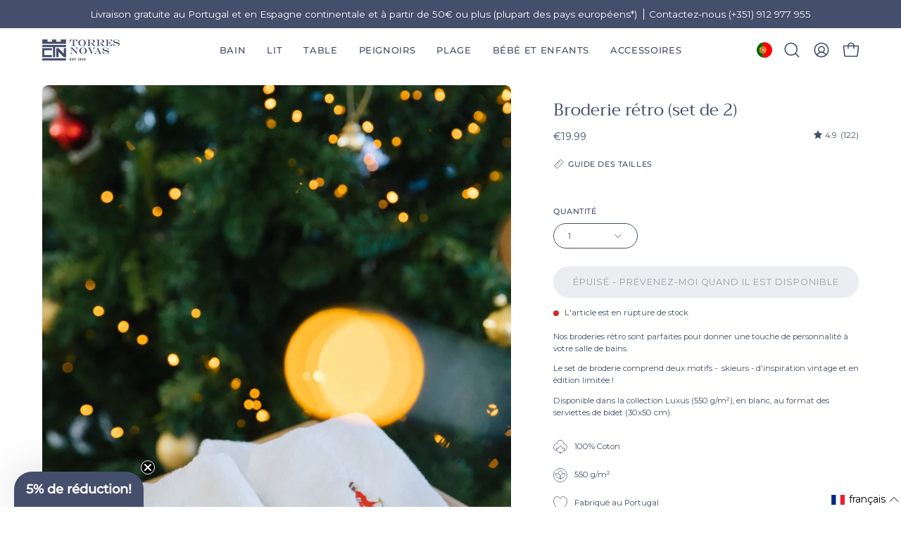

--- FILE ---
content_type: text/javascript
request_url: https://cdn.starapps.studio/apps/vsk/wild-textiles/data.js
body_size: 5084
content:
"use strict";"undefined"==typeof window.starapps_data&&(window.starapps_data={}),"undefined"==typeof window.starapps_data.product_groups&&(window.starapps_data.product_groups=[{"id":5453016,"products_preset_id":67896,"collections_swatch":"first_product_image","group_name":"Barra embroidery","option_name":"Theme","collections_preset_id":null,"display_position":"top","products_swatch":"first_product_image","mobile_products_preset_id":67896,"mobile_products_swatch":"first_product_image","mobile_collections_preset_id":null,"mobile_collections_swatch":"first_product_image","same_products_preset_for_mobile":true,"same_collections_preset_for_mobile":true,"option_values":[{"id":9771487854933,"option_value":"Hearts","handle":"barra-napkins-with-heart-embroidery-1","published":true,"swatch_src":null,"swatch_value":null},{"id":9833001419093,"option_value":"Retro sports","handle":"barra-napkins-with-sportsmen-embroidery","published":true,"swatch_src":null,"swatch_value":null},{"id":9966856929621,"option_value":"Portugal","handle":"barra-napkin-with-portugal-embroidery","published":true,"swatch_src":null,"swatch_value":null},{"id":9890900541781,"option_value":"Flowers","handle":"barra-napkin-with-flower-embroidery","published":true,"swatch_src":null,"swatch_value":null},{"id":9995106124117,"option_value":"Fruit","handle":"barra-napkins-with-fruit-embroidery","published":true,"swatch_src":null,"swatch_value":null},{"id":9858530607445,"option_value":"Easter","handle":"barra-napkin-with-easter-embroidery","published":true,"swatch_src":null,"swatch_value":null},{"id":9482692723029,"option_value":"Summer","handle":"barra-napkins-with-embroidery","published":true,"swatch_src":null,"swatch_value":null},{"id":9662271357269,"option_value":"Autumn","handle":"barra-napkins-with-autumn-embroidery","published":true,"swatch_src":null,"swatch_value":null},{"id":9715175457109,"option_value":"Christmas","handle":"barra-napkins-with-christmas-embroidery","published":true,"swatch_src":null,"swatch_value":null}]},{"id":5447935,"products_preset_id":67896,"collections_swatch":"first_product_image","group_name":"Barra Table","option_name":"Product type","collections_preset_id":null,"display_position":"top","products_swatch":"first_product_image","mobile_products_preset_id":67896,"mobile_products_swatch":"first_product_image","mobile_collections_preset_id":null,"mobile_collections_swatch":"first_product_image","same_products_preset_for_mobile":true,"same_collections_preset_for_mobile":true,"option_values":[{"id":9805071352149,"option_value":"Napkins","handle":"barra-napkins1","published":true,"swatch_src":null,"swatch_value":null},{"id":9825692156245,"option_value":"Cocktail Napkins","handle":"barra-cocktail-napkins-1","published":true,"swatch_src":null,"swatch_value":null},{"id":9481349497173,"option_value":"Tablecloth","handle":"barra-tablecloths","published":true,"swatch_src":null,"swatch_value":null},{"id":9483889213781,"option_value":"Table Runner","handle":"barra-table-runner","published":true,"swatch_src":null,"swatch_value":null}]},{"id":5475578,"products_preset_id":67896,"collections_swatch":"first_product_image","group_name":"Bath towels retro embroidery","option_name":"Embroidery","collections_preset_id":null,"display_position":"top","products_swatch":"first_product_image","mobile_products_preset_id":67896,"mobile_products_swatch":"first_product_image","mobile_collections_preset_id":null,"mobile_collections_swatch":"first_product_image","same_products_preset_for_mobile":true,"same_collections_preset_for_mobile":true,"option_values":[{"id":8732761948501,"option_value":"Skiers","handle":"summer-embroidery","published":true,"swatch_src":null,"swatch_value":null},{"id":9515833557333,"option_value":"Swimmers","handle":"swimmers-retro-embroidery-pack-of-2","published":true,"swatch_src":null,"swatch_value":null},{"id":9832989426005,"option_value":"Sportsmen","handle":"sportsmen-embroidery","published":true,"swatch_src":null,"swatch_value":null}]},{"id":5453037,"products_preset_id":67899,"collections_swatch":"first_product_image","group_name":"BBB","option_name":"Product","collections_preset_id":null,"display_position":"top","products_swatch":"custom_swatch","mobile_products_preset_id":67899,"mobile_products_swatch":"custom_swatch","mobile_collections_preset_id":null,"mobile_collections_swatch":"first_product_image","same_products_preset_for_mobile":true,"same_collections_preset_for_mobile":true,"option_values":[{"id":6939071545426,"option_value":"Barra","handle":"barra-premium-beach-towel-100x180cm","published":true,"swatch_src":"file","swatch_value":null},{"id":8802191966549,"option_value":"Boa-Nova","handle":"boa-nova-beach-towels","published":true,"swatch_src":"file","swatch_value":null},{"id":9078567600469,"option_value":"Belém","handle":"belem-beach-towels","published":true,"swatch_src":"file","swatch_value":null}]},{"id":6464373,"products_preset_id":67899,"collections_swatch":"first_product_image","group_name":"BBB Individual","option_name":"Model","collections_preset_id":null,"display_position":"top","products_swatch":"custom_swatch","mobile_products_preset_id":67899,"mobile_products_swatch":"custom_swatch","mobile_collections_preset_id":null,"mobile_collections_swatch":"first_product_image","same_products_preset_for_mobile":true,"same_collections_preset_for_mobile":true,"option_values":[{"id":8794684948821,"option_value":"Barra","handle":"individual-barra-premium-beach-towel","published":true,"swatch_src":"file","swatch_value":null},{"id":6939079245906,"option_value":"Boa-Nova","handle":"boa-nova-beach-towels-100x180cm","published":true,"swatch_src":"file","swatch_value":null},{"id":9078205448533,"option_value":"Belém","handle":"belem-beach-towels-individual","published":true,"swatch_src":"file","swatch_value":null}]},{"id":6633391,"products_preset_id":67896,"collections_swatch":"first_product_image","group_name":"Cascais Pillows","option_name":"Product","collections_preset_id":null,"display_position":"top","products_swatch":"first_product_image","mobile_products_preset_id":67896,"mobile_products_swatch":"first_product_image","mobile_collections_preset_id":null,"mobile_collections_swatch":"first_product_image","same_products_preset_for_mobile":true,"same_collections_preset_for_mobile":true,"option_values":[{"id":9678626324821,"option_value":"Bed Linen","handle":"cascais-percale","published":true,"swatch_src":null,"swatch_value":null},{"id":9811890340181,"option_value":"Customizable pillowcases","handle":"cascais-pillowcase","published":true,"swatch_src":null,"swatch_value":null}]},{"id":6451439,"products_preset_id":67896,"collections_swatch":"first_product_image","group_name":"Chair","option_name":"Collection","collections_preset_id":null,"display_position":"top","products_swatch":"first_product_image","mobile_products_preset_id":67896,"mobile_products_swatch":"first_product_image","mobile_collections_preset_id":null,"mobile_collections_swatch":"first_product_image","same_products_preset_for_mobile":true,"same_collections_preset_for_mobile":true,"option_values":[{"id":10037305966933,"option_value":"Gibalta","handle":"gibalta-beach-chair","published":true,"swatch_src":null,"swatch_value":null},{"id":10037318779221,"option_value":"Barra","handle":"barra-beach-chair","published":true,"swatch_src":null,"swatch_value":null}]},{"id":6451441,"products_preset_id":67896,"collections_swatch":"first_product_image","group_name":"Chair Cover","option_name":"Collection","collections_preset_id":null,"display_position":"top","products_swatch":"first_product_image","mobile_products_preset_id":67896,"mobile_products_swatch":"first_product_image","mobile_collections_preset_id":null,"mobile_collections_swatch":"first_product_image","same_products_preset_for_mobile":true,"same_collections_preset_for_mobile":true,"option_values":[{"id":10048279707989,"option_value":"Gibalta","handle":"gibalta-beach-chair-cover","published":true,"swatch_src":null,"swatch_value":null},{"id":10048280166741,"option_value":"Barra","handle":"barra-beach-chair-cover","published":true,"swatch_src":null,"swatch_value":null}]},{"id":6692485,"products_preset_id":67896,"collections_swatch":"first_product_image","group_name":"Coimbra - Percale Pillows","option_name":"Product","collections_preset_id":null,"display_position":"top","products_swatch":"first_product_image","mobile_products_preset_id":67896,"mobile_products_swatch":"first_product_image","mobile_collections_preset_id":null,"mobile_collections_swatch":"first_product_image","same_products_preset_for_mobile":true,"same_collections_preset_for_mobile":true,"option_values":[{"id":10355557499221,"option_value":"Bed linen","handle":"coimbra-percale-400-tc","published":false,"swatch_src":null,"swatch_value":null},{"id":10355561464149,"option_value":"Customizable pillowcases","handle":"coimbra-pillowcases","published":false,"swatch_src":null,"swatch_value":null}]},{"id":6692483,"products_preset_id":67896,"collections_swatch":"first_product_image","group_name":"Coimbra - Sateen Pillows","option_name":"Product","collections_preset_id":null,"display_position":"top","products_swatch":"first_product_image","mobile_products_preset_id":67896,"mobile_products_swatch":"first_product_image","mobile_collections_preset_id":null,"mobile_collections_swatch":"first_product_image","same_products_preset_for_mobile":true,"same_collections_preset_for_mobile":true,"option_values":[{"id":10355606651221,"option_value":"Bed linen","handle":"coimbra-sateen-400-tc","published":false,"swatch_src":null,"swatch_value":null},{"id":10355561464149,"option_value":"Customizable pillowcases","handle":"coimbra-pillowcases","published":false,"swatch_src":null,"swatch_value":null}]},{"id":6692477,"products_preset_id":67896,"collections_swatch":"first_product_image","group_name":"Évora - pillows","option_name":"Product","collections_preset_id":null,"display_position":"top","products_swatch":"first_product_image","mobile_products_preset_id":67896,"mobile_products_swatch":"first_product_image","mobile_collections_preset_id":null,"mobile_collections_swatch":"first_product_image","same_products_preset_for_mobile":true,"same_collections_preset_for_mobile":true,"option_values":[{"id":10265070469461,"option_value":"Bed Linen","handle":"evora","published":true,"swatch_src":null,"swatch_value":null},{"id":10358780232021,"option_value":"Customizable pillowcases","handle":"evora-pillowcases","published":true,"swatch_src":null,"swatch_value":null}]},{"id":6693842,"products_preset_id":67896,"collections_swatch":"first_product_image","group_name":"Évora Sateen \u0026 Percale","option_name":"Product","collections_preset_id":null,"display_position":"top","products_swatch":"first_product_image","mobile_products_preset_id":67896,"mobile_products_swatch":"first_product_image","mobile_collections_preset_id":null,"mobile_collections_swatch":"first_product_image","same_products_preset_for_mobile":true,"same_collections_preset_for_mobile":true,"option_values":[{"id":10265004900693,"option_value":"Sateen","handle":"evora-sateen-400-tc","published":true,"swatch_src":null,"swatch_value":null},{"id":10262686957909,"option_value":"Percale","handle":"evora-percale-400-tc","published":true,"swatch_src":null,"swatch_value":null}]},{"id":5504409,"products_preset_id":67899,"collections_swatch":"first_product_image","group_name":"Family | Beach Towels","option_name":"Product","collections_preset_id":null,"display_position":"top","products_swatch":"custom_swatch","mobile_products_preset_id":67899,"mobile_products_swatch":"custom_swatch","mobile_collections_preset_id":null,"mobile_collections_swatch":"first_product_image","same_products_preset_for_mobile":true,"same_collections_preset_for_mobile":true,"option_values":[{"id":6939072495698,"option_value":"","handle":"barra-premium-beach-towel-180x180cm","published":true,"swatch_src":"file","swatch_value":null},{"id":6939072626770,"option_value":"","handle":"boa-nova-premium-beach-towel-180x180cm","published":true,"swatch_src":"file","swatch_value":null}]},{"id":6692482,"products_preset_id":67896,"collections_swatch":"first_product_image","group_name":"Foz - Percale pillows","option_name":"Product","collections_preset_id":null,"display_position":"top","products_swatch":"first_product_image","mobile_products_preset_id":67896,"mobile_products_swatch":"first_product_image","mobile_collections_preset_id":null,"mobile_collections_swatch":"first_product_image","same_products_preset_for_mobile":true,"same_collections_preset_for_mobile":true,"option_values":[{"id":10355310231893,"option_value":"Bed Linen","handle":"foz-percale-400-tc","published":true,"swatch_src":null,"swatch_value":null},{"id":10355259015509,"option_value":"Customizable pillowcases","handle":"foz-pillowcases","published":true,"swatch_src":null,"swatch_value":null}]},{"id":6692481,"products_preset_id":67896,"collections_swatch":"first_product_image","group_name":"Foz - Sateen pillows","option_name":"Product","collections_preset_id":null,"display_position":"top","products_swatch":"first_product_image","mobile_products_preset_id":67896,"mobile_products_swatch":"first_product_image","mobile_collections_preset_id":null,"mobile_collections_swatch":"first_product_image","same_products_preset_for_mobile":true,"same_collections_preset_for_mobile":true,"option_values":[{"id":10355277726037,"option_value":"Bed Linen","handle":"foz-sateen-400-tc","published":true,"swatch_src":null,"swatch_value":null},{"id":10355259015509,"option_value":"Customizable pillowcases","handle":"foz-pillowcases","published":true,"swatch_src":null,"swatch_value":null}]},{"id":4153953,"products_preset_id":67899,"collections_swatch":"first_product_image","group_name":"Gibalta/ Chequered Gibalta","option_name":"Collection","collections_preset_id":null,"display_position":"top","products_swatch":"custom_swatch","mobile_products_preset_id":67899,"mobile_products_swatch":"custom_swatch","mobile_collections_preset_id":null,"mobile_collections_swatch":"first_product_image","same_products_preset_for_mobile":true,"same_collections_preset_for_mobile":true,"option_values":[{"id":9125627986261,"option_value":"","handle":"gibalta-beach-towels","published":true,"swatch_src":"file","swatch_value":null},{"id":9104874013013,"option_value":"","handle":"chequered-gibalta-beach-towels-100x180cm","published":true,"swatch_src":"file","swatch_value":null}]},{"id":5450464,"products_preset_id":67896,"collections_swatch":"first_product_image","group_name":"Inserts","option_name":"Product","collections_preset_id":null,"display_position":"top","products_swatch":"first_product_image","mobile_products_preset_id":67896,"mobile_products_swatch":"first_product_image","mobile_collections_preset_id":null,"mobile_collections_swatch":"first_product_image","same_products_preset_for_mobile":true,"same_collections_preset_for_mobile":true,"option_values":[{"id":9602117108053,"option_value":"Topper","handle":"topper","published":true,"swatch_src":null,"swatch_value":null},{"id":8924760768853,"option_value":"Duvet","handle":"bedding-duvet","published":true,"swatch_src":null,"swatch_value":null},{"id":8924760899925,"option_value":"Pillows","handle":"bedding-pillow","published":true,"swatch_src":null,"swatch_value":null}]},{"id":5513111,"products_preset_id":67899,"collections_swatch":"first_product_image","group_name":"Kids Beach ponchos","option_name":"","collections_preset_id":null,"display_position":"top","products_swatch":"custom_swatch","mobile_products_preset_id":67899,"mobile_products_swatch":"custom_swatch","mobile_collections_preset_id":null,"mobile_collections_swatch":"first_product_image","same_products_preset_for_mobile":true,"same_collections_preset_for_mobile":true,"option_values":[{"id":9151105466709,"option_value":"","handle":"barra-premium-kids-beach-poncho","published":true,"swatch_src":"file","swatch_value":null},{"id":6919538081874,"option_value":"","handle":"boa-nova-premium-kids-beach-poncho","published":true,"swatch_src":"file","swatch_value":null}]},{"id":5513107,"products_preset_id":67899,"collections_swatch":"first_product_image","group_name":"Kids Beach Towels","option_name":"","collections_preset_id":null,"display_position":"top","products_swatch":"custom_swatch","mobile_products_preset_id":67899,"mobile_products_swatch":"custom_swatch","mobile_collections_preset_id":null,"mobile_collections_swatch":"first_product_image","same_products_preset_for_mobile":true,"same_collections_preset_for_mobile":true,"option_values":[{"id":6919538573394,"option_value":"","handle":"barra-premium-kids-beach-towels","published":true,"swatch_src":"file","swatch_value":null},{"id":6919538475090,"option_value":"","handle":"boa-nova-premium-kids-beach-towels","published":true,"swatch_src":"file","swatch_value":null}]},{"id":5757226,"products_preset_id":67899,"collections_swatch":"first_product_image","group_name":"Kids | Gibalta","option_name":"Product","collections_preset_id":null,"display_position":"top","products_swatch":"custom_swatch","mobile_products_preset_id":67899,"mobile_products_swatch":"custom_swatch","mobile_collections_preset_id":null,"mobile_collections_swatch":"first_product_image","same_products_preset_for_mobile":true,"same_collections_preset_for_mobile":true,"option_values":[{"id":9125630050645,"option_value":"Kid's beach towel","handle":"gibalta-kids-beach-towels","published":true,"swatch_src":"file","swatch_value":null},{"id":9758006706517,"option_value":"Poncho","handle":"gibalta-kids-poncho","published":true,"swatch_src":"file","swatch_value":null}]},{"id":5244101,"products_preset_id":67896,"collections_swatch":"first_product_image","group_name":"Mafra","option_name":"Product type","collections_preset_id":null,"display_position":"top","products_swatch":"first_product_image","mobile_products_preset_id":67896,"mobile_products_swatch":"first_product_image","mobile_collections_preset_id":null,"mobile_collections_swatch":"first_product_image","same_products_preset_for_mobile":true,"same_collections_preset_for_mobile":true,"option_values":[{"id":9825723187541,"option_value":"Napkin","handle":"mafra-napkins-1","published":true,"swatch_src":null,"swatch_value":null},{"id":9825702969685,"option_value":"Cocktail Napkins","handle":"mafra-cocktail-napkins","published":true,"swatch_src":null,"swatch_value":null},{"id":9716102037845,"option_value":"Placemat","handle":"mafra-placemats","published":true,"swatch_src":null,"swatch_value":null},{"id":9708563497301,"option_value":"Tablecloth","handle":"mafra-tablecloths","published":true,"swatch_src":null,"swatch_value":null},{"id":9708565823829,"option_value":"Table Runner","handle":"mafra-table-runner","published":true,"swatch_src":null,"swatch_value":null}]},{"id":6541301,"products_preset_id":67896,"collections_swatch":"first_product_image","group_name":"Mafra (cotton)","option_name":"Product type","collections_preset_id":null,"display_position":"top","products_swatch":"first_product_image","mobile_products_preset_id":67896,"mobile_products_swatch":"first_product_image","mobile_collections_preset_id":null,"mobile_collections_swatch":"first_product_image","same_products_preset_for_mobile":true,"same_collections_preset_for_mobile":true,"option_values":[{"id":10194240930133,"option_value":"Napkins","handle":"mafra-cotton-napkins","published":true,"swatch_src":null,"swatch_value":null},{"id":10194243158357,"option_value":"Cocktail napkins","handle":"mafra-cotton-cocktail-napkins","published":true,"swatch_src":null,"swatch_value":null},{"id":10194242437461,"option_value":"Placemats","handle":"mafra-cotton-placemats","published":true,"swatch_src":null,"swatch_value":null},{"id":10194241192277,"option_value":"Tablecloths","handle":"mafra-cotton-tablecloths","published":true,"swatch_src":null,"swatch_value":null}]},{"id":6535745,"products_preset_id":67896,"collections_swatch":"first_product_image","group_name":"Mafra (cotton) table embroidery","option_name":"Theme","collections_preset_id":null,"display_position":"top","products_swatch":"first_product_image","mobile_products_preset_id":67896,"mobile_products_swatch":"first_product_image","mobile_collections_preset_id":null,"mobile_collections_swatch":"first_product_image","same_products_preset_for_mobile":true,"same_collections_preset_for_mobile":true,"option_values":[{"id":10186770579797,"option_value":"Flowers","handle":"mafra-cotton-napkin-and-placemat-with-flower-embroidery","published":true,"swatch_src":null,"swatch_value":null},{"id":10186777559381,"option_value":"Hearts","handle":"mafra-cotton-table-linen-with-heart-embroidery","published":true,"swatch_src":null,"swatch_value":null},{"id":10188791316821,"option_value":"Retro sports","handle":"mafra-cotton-napkins-with-retro-embroidery","published":true,"swatch_src":null,"swatch_value":null},{"id":10320185327957,"option_value":"Farm","handle":"mafra-cotton-napkins-with-farm-embroidery","published":false,"swatch_src":null,"swatch_value":null},{"id":10334770463061,"option_value":"Portugal","handle":"mafra-cotton-napkins-with-portugal-embroidery","published":true,"swatch_src":null,"swatch_value":null},{"id":10330770178389,"option_value":"Easter","handle":"mafra-cotton-napkin-and-placemat-with-easter-embroidery","published":true,"swatch_src":null,"swatch_value":null},{"id":10326942318933,"option_value":"Summer","handle":"mafra-cotton-napkins-with-summer-embroidery","published":true,"swatch_src":null,"swatch_value":null},{"id":10187103404373,"option_value":"Autumn","handle":"mafra-cotton-napkins-with-autumn-embroidery","published":true,"swatch_src":null,"swatch_value":null},{"id":10296689000789,"option_value":"Christmas tree \u0026 wreath","handle":"mafra-cotton-with-christmas-tree-and-wreath-embroidery","published":true,"swatch_src":null,"swatch_value":null},{"id":10296699126101,"option_value":"Horses","handle":"mafra-cotton-with-horse-embroidery","published":true,"swatch_src":null,"swatch_value":null},{"id":10296693588309,"option_value":"Stars","handle":"mafra-cotton-with-stars-embroidery","published":true,"swatch_src":null,"swatch_value":null},{"id":10277077680469,"option_value":"Nutcrakers","handle":"mafra-cotton-table-linen-with-nutcracker-embroidery","published":true,"swatch_src":null,"swatch_value":null}]},{"id":5482497,"products_preset_id":67896,"collections_swatch":"first_product_image","group_name":"Mafra Letter","option_name":"Product","collections_preset_id":null,"display_position":"top","products_swatch":"first_product_image","mobile_products_preset_id":67896,"mobile_products_swatch":"first_product_image","mobile_collections_preset_id":null,"mobile_collections_swatch":"first_product_image","same_products_preset_for_mobile":true,"same_collections_preset_for_mobile":true,"option_values":[{"id":9824263045461,"option_value":"Napkins (Pack of 2)","handle":"mafra-letter-embroidery-napkins-pack-of-2","published":true,"swatch_src":null,"swatch_value":null},{"id":9842984747349,"option_value":"Cocktail Napkins (Pack of 4)","handle":"mafra-letter-embroidery-cocktail-napkins-pack-of-4","published":true,"swatch_src":null,"swatch_value":null}]},{"id":6297174,"products_preset_id":67896,"collections_swatch":"first_product_image","group_name":"Mafra (linen) embroidery","option_name":"Theme","collections_preset_id":null,"display_position":"top","products_swatch":"first_product_image","mobile_products_preset_id":67896,"mobile_products_swatch":"first_product_image","mobile_collections_preset_id":null,"mobile_collections_swatch":"first_product_image","same_products_preset_for_mobile":true,"same_collections_preset_for_mobile":true,"option_values":[{"id":9771516330325,"option_value":"Hearts","handle":"mafra-table-linen-with-heart-embroidery","published":true,"swatch_src":null,"swatch_value":null},{"id":9890902507861,"option_value":"Flowers","handle":"mafra-napkin-and-placemat-with-flower-embroidery","published":true,"swatch_src":null,"swatch_value":null},{"id":9967045181781,"option_value":"Portugal","handle":"mafra-napkins-with-portugal-embroidery","published":true,"swatch_src":null,"swatch_value":null},{"id":9832998666581,"option_value":"Retro sports","handle":"mafra-table-linen-with-sportsmen-embroidery","published":true,"swatch_src":null,"swatch_value":null},{"id":9995129618773,"option_value":"Fruit","handle":"mafra-napkins-with-fruit-embroidery","published":true,"swatch_src":null,"swatch_value":null},{"id":10283533369685,"option_value":"Farm","handle":"mafra-linen-napkins-with-farm-embroidery","published":false,"swatch_src":null,"swatch_value":null},{"id":9858558394709,"option_value":"Easter","handle":"mafra-napkin-with-easter-embroidery","published":true,"swatch_src":null,"swatch_value":null},{"id":9998948073813,"option_value":"Summer","handle":"mafra-napkins-with-summer-embroidery","published":true,"swatch_src":null,"swatch_value":null},{"id":10317987381589,"option_value":"Autumn","handle":"mafra-linen-napkins-with-autumn-embroidery","published":true,"swatch_src":null,"swatch_value":null},{"id":10296728125781,"option_value":"Christmas Tree \u0026 Wreath","handle":"mafra-linen-with-christmas-tree-and-wreath-embroidery","published":true,"swatch_src":null,"swatch_value":null},{"id":10278051414357,"option_value":"Nutcrakers","handle":"mafra-linen-with-christmas-embroidery","published":true,"swatch_src":null,"swatch_value":null},{"id":10296720621909,"option_value":"Stars","handle":"mafra-linen-with-stars-embroidery","published":true,"swatch_src":null,"swatch_value":null},{"id":10296716362069,"option_value":"Horses","handle":"mafra-linen-with-horse-embroidery","published":true,"swatch_src":null,"swatch_value":null}]},{"id":1623769,"products_preset_id":67899,"collections_swatch":"first_product_image","group_name":"Mar","option_name":"Product","collections_preset_id":null,"display_position":"top","products_swatch":"custom_swatch","mobile_products_preset_id":67899,"mobile_products_swatch":"custom_swatch","mobile_collections_preset_id":null,"mobile_collections_swatch":"first_product_image","same_products_preset_for_mobile":true,"same_collections_preset_for_mobile":true,"option_values":[{"id":8353447346517,"option_value":"Mar Tranquilo","handle":"mar-tranquilo-beach-towels-100x180cm","published":true,"swatch_src":"file","swatch_value":null},{"id":8353446232405,"option_value":"Mar Ondulado","handle":"mar-ondulado-beach-towels-100x180cm","published":true,"swatch_src":"file","swatch_value":null},{"id":8353448821077,"option_value":"Mar Picado","handle":"mar-picado-beach-towels-100x180cm","published":true,"swatch_src":"file","swatch_value":null}]},{"id":6387736,"products_preset_id":67896,"collections_swatch":"first_product_image","group_name":"Nazaré","option_name":"Napkin color","collections_preset_id":null,"display_position":"top","products_swatch":"first_product_image","mobile_products_preset_id":67896,"mobile_products_swatch":"first_product_image","mobile_collections_preset_id":null,"mobile_collections_swatch":"first_product_image","same_products_preset_for_mobile":true,"same_collections_preset_for_mobile":true,"option_values":[{"id":9967085715797,"option_value":"Ecru","handle":"ecru-nazare-napkins","published":false,"swatch_src":null,"swatch_value":null},{"id":9967210430805,"option_value":"White","handle":"white-nazare-napkins","published":false,"swatch_src":null,"swatch_value":null}]},{"id":6349292,"products_preset_id":67896,"collections_swatch":"first_product_image","group_name":"Nazaré embroidery (ecru)","option_name":"Theme","collections_preset_id":null,"display_position":"top","products_swatch":"first_product_image","mobile_products_preset_id":67896,"mobile_products_swatch":"first_product_image","mobile_collections_preset_id":null,"mobile_collections_swatch":"first_product_image","same_products_preset_for_mobile":true,"same_collections_preset_for_mobile":true,"option_values":[{"id":10369249182037,"option_value":"Flowers","handle":"nazare-ecru-napkins-with-flower-embroidery","published":true,"swatch_src":null,"swatch_value":null},{"id":10320637395285,"option_value":"Hearts","handle":"ecru-nazare-napkins-with-heart-embroidery","published":true,"swatch_src":null,"swatch_value":null},{"id":10024569012565,"option_value":"Fruit","handle":"ecru-nazare-napkins-with-fruit-embroidery","published":true,"swatch_src":null,"swatch_value":null},{"id":10338896314709,"option_value":"Retro sports","handle":"ecru-nazare-napkins-with-retro-embroidery","published":true,"swatch_src":null,"swatch_value":null},{"id":10333699965269,"option_value":"Portugal","handle":"ecru-nazare-napkins-with-portugal-embroidery","published":true,"swatch_src":null,"swatch_value":null},{"id":10333672341845,"option_value":"Easter","handle":"ecru-nazare-napkins-with-easter-embroidery","published":true,"swatch_src":null,"swatch_value":null},{"id":10022905250133,"option_value":"Summer","handle":"ecru-nazare-napkins-with-summer-embroidery","published":true,"swatch_src":null,"swatch_value":null},{"id":10296988074325,"option_value":"Autumn","handle":"ecru-nazare-napkins-with-autumn-embroidery","published":true,"swatch_src":null,"swatch_value":null},{"id":10296227889493,"option_value":"Christmas","handle":"ecru-nazare-napkins-with-small-christmas-embroidery","published":true,"swatch_src":null,"swatch_value":null},{"id":10296183750997,"option_value":"Stars","handle":"ecru-nazare-napkins-with-stars-embroidery","published":true,"swatch_src":null,"swatch_value":null},{"id":10296157405525,"option_value":"Nutcrackers","handle":"ecru-nazare-napkins-with-nutcracker-embroidery","published":true,"swatch_src":null,"swatch_value":null},{"id":10296167858517,"option_value":"Horses","handle":"ecru-nazare-napkins-with-horse-embroidery","published":true,"swatch_src":null,"swatch_value":null},{"id":10296208949589,"option_value":"Christmas Tree \u0026 wreath","handle":"ecru-nazare-napkins-with-christmas-tree-and-wreath-embroidery","published":true,"swatch_src":null,"swatch_value":null}]},{"id":6349179,"products_preset_id":67896,"collections_swatch":"first_product_image","group_name":"Nazaré embroidery (white)","option_name":"Theme","collections_preset_id":null,"display_position":"top","products_swatch":"first_product_image","mobile_products_preset_id":67896,"mobile_products_swatch":"first_product_image","mobile_collections_preset_id":null,"mobile_collections_swatch":"first_product_image","same_products_preset_for_mobile":true,"same_collections_preset_for_mobile":true,"option_values":[{"id":10320626385237,"option_value":"Hearts","handle":"white-nazare-napkins-with-heart-embroidery","published":true,"swatch_src":null,"swatch_value":null},{"id":10026361749845,"option_value":"Flowers","handle":"ecru-nazare-napkins-with-flower-embroidery","published":true,"swatch_src":null,"swatch_value":null},{"id":10024573632853,"option_value":"Fruits","handle":"white-nazare-napkins-with-fruit-embroidery","published":true,"swatch_src":null,"swatch_value":null},{"id":10338897297749,"option_value":"Retro sports","handle":"white-nazare-napkins-with-retro-embroidery","published":true,"swatch_src":null,"swatch_value":null},{"id":10333699440981,"option_value":"Portugal","handle":"white-nazare-napkins-with-portugal-embroidery","published":true,"swatch_src":null,"swatch_value":null},{"id":10333670342997,"option_value":"Easter","handle":"white-nazare-napkins-with-easter-embroidery","published":true,"swatch_src":null,"swatch_value":null},{"id":10022901612885,"option_value":"Summer","handle":"white-nazare-napkins-with-summer-embroidery","published":true,"swatch_src":null,"swatch_value":null},{"id":10296957174101,"option_value":"Autumn","handle":"white-nazare-napkins-with-autumn-embroidery","published":true,"swatch_src":null,"swatch_value":null},{"id":10277008310613,"option_value":"Christmas","handle":"white-nazare-napkins-with-christmas-embroidery","published":true,"swatch_src":null,"swatch_value":null},{"id":10296435310933,"option_value":"Christmas tree \u0026 wreath","handle":"white-nazare-napkins-with-christmas-tree-and-wreath-embroidery","published":true,"swatch_src":null,"swatch_value":null},{"id":10296222482773,"option_value":"Nutcrackers","handle":"white-nazare-napkins-with-nutcracker-embroidery","published":true,"swatch_src":null,"swatch_value":null},{"id":10296241455445,"option_value":"Horses","handle":"white-nazare-napkins-with-horse-embroidery","published":true,"swatch_src":null,"swatch_value":null},{"id":10296260723029,"option_value":"Stars","handle":"white-nazare-napkins-with-stars-embroidery","published":true,"swatch_src":null,"swatch_value":null}]},{"id":6633396,"products_preset_id":67896,"collections_swatch":"first_product_image","group_name":"Porto - Pillows","option_name":"Product","collections_preset_id":null,"display_position":"top","products_swatch":"first_product_image","mobile_products_preset_id":67896,"mobile_products_swatch":"first_product_image","mobile_collections_preset_id":null,"mobile_collections_swatch":"first_product_image","same_products_preset_for_mobile":true,"same_collections_preset_for_mobile":true,"option_values":[{"id":8816956178773,"option_value":"Bed Linen","handle":"bedding-percale","published":true,"swatch_src":null,"swatch_value":null},{"id":10283317330261,"option_value":"Customizable pillowcases","handle":"porto-percale-400-tc-pillowcases","published":true,"swatch_src":null,"swatch_value":null}]},{"id":6633393,"products_preset_id":67896,"collections_swatch":"first_product_image","group_name":"Serra da Estrela - Pillows","option_name":"Product","collections_preset_id":null,"display_position":"top","products_swatch":"first_product_image","mobile_products_preset_id":67896,"mobile_products_swatch":"first_product_image","mobile_collections_preset_id":null,"mobile_collections_swatch":"first_product_image","same_products_preset_for_mobile":true,"same_collections_preset_for_mobile":true,"option_values":[{"id":10011857617237,"option_value":"Bed Linen","handle":"serra-da-estrela","published":true,"swatch_src":null,"swatch_value":null},{"id":10283292459349,"option_value":"Customizable pillowcases","handle":"serra-da-estrela-flannel-pillowcases","published":true,"swatch_src":null,"swatch_value":null}]},{"id":6633397,"products_preset_id":67896,"collections_swatch":"first_product_image","group_name":"Sintra - Pillows","option_name":"Product","collections_preset_id":null,"display_position":"top","products_swatch":"first_product_image","mobile_products_preset_id":67896,"mobile_products_swatch":"first_product_image","mobile_collections_preset_id":null,"mobile_collections_swatch":"first_product_image","same_products_preset_for_mobile":true,"same_collections_preset_for_mobile":true,"option_values":[{"id":8816956080469,"option_value":"Bed Linen","handle":"bedding-sateen","published":true,"swatch_src":null,"swatch_value":null},{"id":10283318116693,"option_value":"Customizable pillowcases","handle":"sintra-sateen-400-tc-pillowcases","published":true,"swatch_src":null,"swatch_value":null}]},{"id":6544350,"products_preset_id":67899,"collections_swatch":"first_product_image","group_name":"Table Linen Autumn embroidery","option_name":"Collection","collections_preset_id":null,"display_position":"top","products_swatch":"first_product_image","mobile_products_preset_id":67899,"mobile_products_swatch":"first_product_image","mobile_collections_preset_id":null,"mobile_collections_swatch":"first_product_image","same_products_preset_for_mobile":true,"same_collections_preset_for_mobile":true,"option_values":[{"id":9662271357269,"option_value":"Barra (100% Cotton)","handle":"barra-napkins-with-autumn-embroidery","published":true,"swatch_src":null,"swatch_value":null},{"id":10317987381589,"option_value":"Mafra (100% Linen)","handle":"mafra-linen-napkins-with-autumn-embroidery","published":true,"swatch_src":null,"swatch_value":null},{"id":10187103404373,"option_value":"Mafra (100% Cotton)","handle":"mafra-cotton-napkins-with-autumn-embroidery","published":true,"swatch_src":null,"swatch_value":null},{"id":10296957174101,"option_value":"Nazaré white (100% Cotton)","handle":"white-nazare-napkins-with-autumn-embroidery","published":true,"swatch_src":null,"swatch_value":null},{"id":10296988074325,"option_value":"Nazaré ecru (100% Cotton)","handle":"ecru-nazare-napkins-with-autumn-embroidery","published":true,"swatch_src":null,"swatch_value":null}]},{"id":6544349,"products_preset_id":67899,"collections_swatch":"first_product_image","group_name":"Table Linen Easter embroidery","option_name":"Collection","collections_preset_id":null,"display_position":"top","products_swatch":"first_product_image","mobile_products_preset_id":67899,"mobile_products_swatch":"first_product_image","mobile_collections_preset_id":null,"mobile_collections_swatch":"first_product_image","same_products_preset_for_mobile":true,"same_collections_preset_for_mobile":true,"option_values":[{"id":9858530607445,"option_value":"Barra (100% Cotton)","handle":"barra-napkin-with-easter-embroidery","published":true,"swatch_src":null,"swatch_value":null},{"id":9858558394709,"option_value":"Mafra (100% Linen)","handle":"mafra-napkin-with-easter-embroidery","published":true,"swatch_src":null,"swatch_value":null},{"id":10330770178389,"option_value":"Mafra (100% Cotton)","handle":"mafra-cotton-napkin-and-placemat-with-easter-embroidery","published":true,"swatch_src":null,"swatch_value":null},{"id":10333672341845,"option_value":"Nazaré ecru (100% Cotton)","handle":"ecru-nazare-napkins-with-easter-embroidery","published":true,"swatch_src":null,"swatch_value":null},{"id":10333670342997,"option_value":"Nazaré white (100% Cotton)","handle":"white-nazare-napkins-with-easter-embroidery","published":true,"swatch_src":null,"swatch_value":null}]},{"id":6544333,"products_preset_id":67899,"collections_swatch":"first_product_image","group_name":"Table Linen Flower embroidery","option_name":"Collection","collections_preset_id":null,"display_position":"top","products_swatch":"first_product_image","mobile_products_preset_id":67899,"mobile_products_swatch":"first_product_image","mobile_collections_preset_id":null,"mobile_collections_swatch":"first_product_image","same_products_preset_for_mobile":true,"same_collections_preset_for_mobile":true,"option_values":[{"id":10369249182037,"option_value":"Ecru Nazaré (100% Cotton)","handle":"nazare-ecru-napkins-with-flower-embroidery","published":true,"swatch_src":null,"swatch_value":null},{"id":10026361749845,"option_value":"White Nazaré (100% Cotton)","handle":"ecru-nazare-napkins-with-flower-embroidery","published":true,"swatch_src":null,"swatch_value":null},{"id":9890900541781,"option_value":"Barra (100% Cotton)","handle":"barra-napkin-with-flower-embroidery","published":true,"swatch_src":null,"swatch_value":null},{"id":10186770579797,"option_value":"Mafra (100% Cotton)","handle":"mafra-cotton-napkin-and-placemat-with-flower-embroidery","published":true,"swatch_src":null,"swatch_value":null},{"id":9890902507861,"option_value":"Mafra (100% Linen)","handle":"mafra-napkin-and-placemat-with-flower-embroidery","published":true,"swatch_src":null,"swatch_value":null}]},{"id":6544345,"products_preset_id":67899,"collections_swatch":"first_product_image","group_name":"Table Linen Fruit embroidery","option_name":"Collection","collections_preset_id":null,"display_position":"top","products_swatch":"first_product_image","mobile_products_preset_id":67899,"mobile_products_swatch":"first_product_image","mobile_collections_preset_id":null,"mobile_collections_swatch":"first_product_image","same_products_preset_for_mobile":true,"same_collections_preset_for_mobile":true,"option_values":[{"id":9995106124117,"option_value":"Barra (100% Cotton)","handle":"barra-napkins-with-fruit-embroidery","published":true,"swatch_src":null,"swatch_value":null},{"id":9995129618773,"option_value":"Mafra (100% Linen)","handle":"mafra-napkins-with-fruit-embroidery","published":true,"swatch_src":null,"swatch_value":null},{"id":10024569012565,"option_value":"Ecru Nazaré (100% Cotton)","handle":"ecru-nazare-napkins-with-fruit-embroidery","published":true,"swatch_src":null,"swatch_value":null},{"id":10024573632853,"option_value":"White Nazaré (100% Cotton)","handle":"white-nazare-napkins-with-fruit-embroidery","published":true,"swatch_src":null,"swatch_value":null}]},{"id":6544322,"products_preset_id":67899,"collections_swatch":"first_product_image","group_name":"Table Linen Heart embroidery","option_name":"Collection","collections_preset_id":null,"display_position":"top","products_swatch":"first_product_image","mobile_products_preset_id":67899,"mobile_products_swatch":"first_product_image","mobile_collections_preset_id":null,"mobile_collections_swatch":"first_product_image","same_products_preset_for_mobile":true,"same_collections_preset_for_mobile":true,"option_values":[{"id":9771487854933,"option_value":"Barra (100% Cotton)","handle":"barra-napkins-with-heart-embroidery-1","published":true,"swatch_src":null,"swatch_value":null},{"id":9771516330325,"option_value":"Mafra (100% Linen)","handle":"mafra-table-linen-with-heart-embroidery","published":true,"swatch_src":null,"swatch_value":null},{"id":10186777559381,"option_value":"Mafra (100% Cotton)","handle":"mafra-cotton-table-linen-with-heart-embroidery","published":true,"swatch_src":null,"swatch_value":null},{"id":10320626385237,"option_value":"Nazaré white (100% Cotton)","handle":"white-nazare-napkins-with-heart-embroidery","published":true,"swatch_src":null,"swatch_value":null},{"id":10320637395285,"option_value":"Nazaré ecru (100% Cotton)","handle":"ecru-nazare-napkins-with-heart-embroidery","published":true,"swatch_src":null,"swatch_value":null}]},{"id":6698121,"products_preset_id":67899,"collections_swatch":"first_product_image","group_name":"Table Linen Horses embroidery","option_name":"Theme","collections_preset_id":null,"display_position":"top","products_swatch":"first_product_image","mobile_products_preset_id":67899,"mobile_products_swatch":"first_product_image","mobile_collections_preset_id":null,"mobile_collections_swatch":"first_product_image","same_products_preset_for_mobile":true,"same_collections_preset_for_mobile":true,"option_values":[{"id":10296167858517,"option_value":"Ecru Nazaré (100% Cotton)","handle":"ecru-nazare-napkins-with-horse-embroidery","published":true,"swatch_src":null,"swatch_value":null},{"id":10296241455445,"option_value":"White Nazaré (100% Cotton)","handle":"white-nazare-napkins-with-horse-embroidery","published":true,"swatch_src":null,"swatch_value":null},{"id":10296699126101,"option_value":"Mafra (100% Cotton)","handle":"mafra-cotton-with-horse-embroidery","published":true,"swatch_src":null,"swatch_value":null},{"id":10296716362069,"option_value":"Mafra (100% Linen)","handle":"mafra-linen-with-horse-embroidery","published":true,"swatch_src":null,"swatch_value":null}]},{"id":6698122,"products_preset_id":67899,"collections_swatch":"first_product_image","group_name":"Table Linen Nutcrackers embroidery","option_name":"Theme","collections_preset_id":null,"display_position":"top","products_swatch":"first_product_image","mobile_products_preset_id":67899,"mobile_products_swatch":"first_product_image","mobile_collections_preset_id":null,"mobile_collections_swatch":"first_product_image","same_products_preset_for_mobile":true,"same_collections_preset_for_mobile":true,"option_values":[{"id":10277077680469,"option_value":"Mafra (100% Cotton)","handle":"mafra-cotton-table-linen-with-nutcracker-embroidery","published":true,"swatch_src":null,"swatch_value":null},{"id":10278051414357,"option_value":"Mafra (100% Linen)","handle":"mafra-linen-with-christmas-embroidery","published":true,"swatch_src":null,"swatch_value":null},{"id":10296157405525,"option_value":"Ecru Nazaré (100% Cotton)","handle":"ecru-nazare-napkins-with-nutcracker-embroidery","published":true,"swatch_src":null,"swatch_value":null},{"id":10296222482773,"option_value":"White Nazaré (100% Cotton)","handle":"white-nazare-napkins-with-nutcracker-embroidery","published":true,"swatch_src":null,"swatch_value":null}]},{"id":6544356,"products_preset_id":67899,"collections_swatch":"first_product_image","group_name":"Table Linen Portugal embroidery","option_name":"Collection","collections_preset_id":null,"display_position":"top","products_swatch":"first_product_image","mobile_products_preset_id":67899,"mobile_products_swatch":"first_product_image","mobile_collections_preset_id":null,"mobile_collections_swatch":"first_product_image","same_products_preset_for_mobile":true,"same_collections_preset_for_mobile":true,"option_values":[{"id":9966856929621,"option_value":"Barra (100% Cotton)","handle":"barra-napkin-with-portugal-embroidery","published":true,"swatch_src":null,"swatch_value":null},{"id":9967045181781,"option_value":"Mafra (100% Linen)","handle":"mafra-napkins-with-portugal-embroidery","published":true,"swatch_src":null,"swatch_value":null},{"id":10334770463061,"option_value":"Mafra (100% Cotton)","handle":"mafra-cotton-napkins-with-portugal-embroidery","published":true,"swatch_src":null,"swatch_value":null},{"id":10333699440981,"option_value":"Nazaré white (100% Cotton)","handle":"white-nazare-napkins-with-portugal-embroidery","published":true,"swatch_src":null,"swatch_value":null},{"id":10333699965269,"option_value":"Nazaré ecru (100% Cotton)","handle":"ecru-nazare-napkins-with-portugal-embroidery","published":true,"swatch_src":null,"swatch_value":null}]},{"id":6544340,"products_preset_id":67899,"collections_swatch":"first_product_image","group_name":"Table Linen Retro embroidery","option_name":"Collection","collections_preset_id":null,"display_position":"top","products_swatch":"first_product_image","mobile_products_preset_id":67899,"mobile_products_swatch":"first_product_image","mobile_collections_preset_id":null,"mobile_collections_swatch":"first_product_image","same_products_preset_for_mobile":true,"same_collections_preset_for_mobile":true,"option_values":[{"id":9833001419093,"option_value":"Barra (100% Cotton)","handle":"barra-napkins-with-sportsmen-embroidery","published":true,"swatch_src":null,"swatch_value":null},{"id":10188791316821,"option_value":"Mafra (100% Cotton)","handle":"mafra-cotton-napkins-with-retro-embroidery","published":true,"swatch_src":null,"swatch_value":null},{"id":9832998666581,"option_value":"Mafra (100% Linen)","handle":"mafra-table-linen-with-sportsmen-embroidery","published":true,"swatch_src":null,"swatch_value":null},{"id":10338897297749,"option_value":"Nazaré white (100% Cotton)","handle":"white-nazare-napkins-with-retro-embroidery","published":true,"swatch_src":null,"swatch_value":null},{"id":10338896314709,"option_value":"Nazaré ecru (100% Cotton)","handle":"ecru-nazare-napkins-with-retro-embroidery","published":true,"swatch_src":null,"swatch_value":null}]},{"id":6698123,"products_preset_id":67899,"collections_swatch":"first_product_image","group_name":"Table Linen Small christmas embroidery","option_name":"Theme","collections_preset_id":null,"display_position":"top","products_swatch":"first_product_image","mobile_products_preset_id":67899,"mobile_products_swatch":"first_product_image","mobile_collections_preset_id":null,"mobile_collections_swatch":"first_product_image","same_products_preset_for_mobile":true,"same_collections_preset_for_mobile":true,"option_values":[{"id":10277008310613,"option_value":"White Nazaré (100% Cotton)","handle":"white-nazare-napkins-with-christmas-embroidery","published":true,"swatch_src":null,"swatch_value":null},{"id":9715175457109,"option_value":"Barra (100% Cotton)","handle":"barra-napkins-with-christmas-embroidery","published":true,"swatch_src":null,"swatch_value":null},{"id":10296227889493,"option_value":"Ecru Nazaré (100% Cotton)","handle":"ecru-nazare-napkins-with-small-christmas-embroidery","published":true,"swatch_src":null,"swatch_value":null}]},{"id":6698119,"products_preset_id":67899,"collections_swatch":"first_product_image","group_name":"Table Linen Stars embroidery","option_name":"Theme","collections_preset_id":null,"display_position":"top","products_swatch":"first_product_image","mobile_products_preset_id":67899,"mobile_products_swatch":"first_product_image","mobile_collections_preset_id":null,"mobile_collections_swatch":"first_product_image","same_products_preset_for_mobile":true,"same_collections_preset_for_mobile":true,"option_values":[{"id":10296720621909,"option_value":"Mafra (100% Linen)","handle":"mafra-linen-with-stars-embroidery","published":true,"swatch_src":null,"swatch_value":null},{"id":10296693588309,"option_value":"Mafra (100% Cotton)","handle":"mafra-cotton-with-stars-embroidery","published":true,"swatch_src":null,"swatch_value":null},{"id":10296260723029,"option_value":"White Nazaré (100% Cotton)","handle":"white-nazare-napkins-with-stars-embroidery","published":true,"swatch_src":null,"swatch_value":null},{"id":10296183750997,"option_value":"Ecru Nazaré (100% Cotton)","handle":"ecru-nazare-napkins-with-stars-embroidery","published":true,"swatch_src":null,"swatch_value":null}]},{"id":6544359,"products_preset_id":67899,"collections_swatch":"first_product_image","group_name":"Table Linen Summer embroidery","option_name":"Collection","collections_preset_id":null,"display_position":"top","products_swatch":"first_product_image","mobile_products_preset_id":67899,"mobile_products_swatch":"first_product_image","mobile_collections_preset_id":null,"mobile_collections_swatch":"first_product_image","same_products_preset_for_mobile":true,"same_collections_preset_for_mobile":true,"option_values":[{"id":9482692723029,"option_value":"Barra (100% Cotton)","handle":"barra-napkins-with-embroidery","published":true,"swatch_src":null,"swatch_value":null},{"id":9998948073813,"option_value":"Mafra (100% Linen)","handle":"mafra-napkins-with-summer-embroidery","published":true,"swatch_src":null,"swatch_value":null},{"id":10326942318933,"option_value":"Mafra (100% Cotton)","handle":"mafra-cotton-napkins-with-summer-embroidery","published":true,"swatch_src":null,"swatch_value":null},{"id":10022901612885,"option_value":"White Nazaré (100% Cotton)","handle":"white-nazare-napkins-with-summer-embroidery","published":true,"swatch_src":null,"swatch_value":null},{"id":10022905250133,"option_value":"Ecru Nazaré (100% Cotton)","handle":"ecru-nazare-napkins-with-summer-embroidery","published":true,"swatch_src":null,"swatch_value":null}]},{"id":6582526,"products_preset_id":67896,"collections_swatch":"first_product_image","group_name":"Tavira","option_name":"","collections_preset_id":null,"display_position":"top","products_swatch":"first_product_image","mobile_products_preset_id":67896,"mobile_products_swatch":"first_product_image","mobile_collections_preset_id":null,"mobile_collections_swatch":"first_product_image","same_products_preset_for_mobile":true,"same_collections_preset_for_mobile":true,"option_values":[{"id":10237473128789,"option_value":"Build your bundle","handle":"bed-bundle-test","published":false,"swatch_src":null,"swatch_value":null},{"id":10230118842709,"option_value":"Shop individual products","handle":"tavira-washed-cotton","published":false,"swatch_src":null,"swatch_value":null}]},{"id":6633395,"products_preset_id":67896,"collections_swatch":"first_product_image","group_name":"Tavira - Pillows","option_name":"Product","collections_preset_id":null,"display_position":"top","products_swatch":"first_product_image","mobile_products_preset_id":67896,"mobile_products_swatch":"first_product_image","mobile_collections_preset_id":null,"mobile_collections_swatch":"first_product_image","same_products_preset_for_mobile":true,"same_collections_preset_for_mobile":true,"option_values":[{"id":10230118842709,"option_value":"Bed Linen","handle":"tavira-washed-cotton","published":false,"swatch_src":null,"swatch_value":null},{"id":10283040702805,"option_value":"Customizable pillowcases","handle":"tavira-washed-cotton-pillowcases","published":true,"swatch_src":null,"swatch_value":null}]}],window.starapps_data.product_groups_chart={"barra-napkins-with-heart-embroidery-1":[0,36],"barra-napkins-with-sportsmen-embroidery":[0,40],"barra-napkin-with-portugal-embroidery":[0,39],"barra-napkin-with-flower-embroidery":[0,34],"barra-napkins-with-fruit-embroidery":[0,35],"barra-napkin-with-easter-embroidery":[0,33],"barra-napkins-with-embroidery":[0,43],"barra-napkins-with-autumn-embroidery":[0,32],"barra-napkins-with-christmas-embroidery":[0,41],"barra-napkins1":[1],"barra-cocktail-napkins-1":[1],"barra-tablecloths":[1],"barra-table-runner":[1],"summer-embroidery":[2],"swimmers-retro-embroidery-pack-of-2":[2],"sportsmen-embroidery":[2],"barra-premium-beach-towel-100x180cm":[3],"boa-nova-beach-towels":[3],"belem-beach-towels":[3],"individual-barra-premium-beach-towel":[4],"boa-nova-beach-towels-100x180cm":[4],"belem-beach-towels-individual":[4],"cascais-percale":[5],"cascais-pillowcase":[5],"gibalta-beach-chair":[6],"barra-beach-chair":[6],"gibalta-beach-chair-cover":[7],"barra-beach-chair-cover":[7],"coimbra-percale-400-tc":[8],"coimbra-pillowcases":[8,9],"coimbra-sateen-400-tc":[9],"evora":[10],"evora-pillowcases":[10],"evora-sateen-400-tc":[11],"evora-percale-400-tc":[11],"barra-premium-beach-towel-180x180cm":[12],"boa-nova-premium-beach-towel-180x180cm":[12],"foz-percale-400-tc":[13],"foz-pillowcases":[13,14],"foz-sateen-400-tc":[14],"gibalta-beach-towels":[15],"chequered-gibalta-beach-towels-100x180cm":[15],"topper":[16],"bedding-duvet":[16],"bedding-pillow":[16],"barra-premium-kids-beach-poncho":[17],"boa-nova-premium-kids-beach-poncho":[17],"barra-premium-kids-beach-towels":[18],"boa-nova-premium-kids-beach-towels":[18],"gibalta-kids-beach-towels":[19],"gibalta-kids-poncho":[19],"mafra-napkins-1":[20],"mafra-cocktail-napkins":[20],"mafra-placemats":[20],"mafra-tablecloths":[20],"mafra-table-runner":[20],"mafra-cotton-napkins":[21],"mafra-cotton-cocktail-napkins":[21],"mafra-cotton-placemats":[21],"mafra-cotton-tablecloths":[21],"mafra-cotton-napkin-and-placemat-with-flower-embroidery":[22,34],"mafra-cotton-table-linen-with-heart-embroidery":[22,36],"mafra-cotton-napkins-with-retro-embroidery":[22,40],"mafra-cotton-napkins-with-farm-embroidery":[22],"mafra-cotton-napkins-with-portugal-embroidery":[22,39],"mafra-cotton-napkin-and-placemat-with-easter-embroidery":[22,33],"mafra-cotton-napkins-with-summer-embroidery":[22,43],"mafra-cotton-napkins-with-autumn-embroidery":[22,32],"mafra-cotton-with-christmas-tree-and-wreath-embroidery":[22],"mafra-cotton-with-horse-embroidery":[22,37],"mafra-cotton-with-stars-embroidery":[22,42],"mafra-cotton-table-linen-with-nutcracker-embroidery":[22,38],"mafra-letter-embroidery-napkins-pack-of-2":[23],"mafra-letter-embroidery-cocktail-napkins-pack-of-4":[23],"mafra-table-linen-with-heart-embroidery":[24,36],"mafra-napkin-and-placemat-with-flower-embroidery":[24,34],"mafra-napkins-with-portugal-embroidery":[24,39],"mafra-table-linen-with-sportsmen-embroidery":[24,40],"mafra-napkins-with-fruit-embroidery":[24,35],"mafra-linen-napkins-with-farm-embroidery":[24],"mafra-napkin-with-easter-embroidery":[24,33],"mafra-napkins-with-summer-embroidery":[24,43],"mafra-linen-napkins-with-autumn-embroidery":[24,32],"mafra-linen-with-christmas-tree-and-wreath-embroidery":[24],"mafra-linen-with-christmas-embroidery":[24,38],"mafra-linen-with-stars-embroidery":[24,42],"mafra-linen-with-horse-embroidery":[24,37],"mar-tranquilo-beach-towels-100x180cm":[25],"mar-ondulado-beach-towels-100x180cm":[25],"mar-picado-beach-towels-100x180cm":[25],"ecru-nazare-napkins":[26],"white-nazare-napkins":[26],"nazare-ecru-napkins-with-flower-embroidery":[27,34],"ecru-nazare-napkins-with-heart-embroidery":[27,36],"ecru-nazare-napkins-with-fruit-embroidery":[27,35],"ecru-nazare-napkins-with-retro-embroidery":[27,40],"ecru-nazare-napkins-with-portugal-embroidery":[27,39],"ecru-nazare-napkins-with-easter-embroidery":[27,33],"ecru-nazare-napkins-with-summer-embroidery":[27,43],"ecru-nazare-napkins-with-autumn-embroidery":[27,32],"ecru-nazare-napkins-with-small-christmas-embroidery":[27,41],"ecru-nazare-napkins-with-stars-embroidery":[27,42],"ecru-nazare-napkins-with-nutcracker-embroidery":[27,38],"ecru-nazare-napkins-with-horse-embroidery":[27,37],"ecru-nazare-napkins-with-christmas-tree-and-wreath-embroidery":[27],"white-nazare-napkins-with-heart-embroidery":[28,36],"ecru-nazare-napkins-with-flower-embroidery":[28,34],"white-nazare-napkins-with-fruit-embroidery":[28,35],"white-nazare-napkins-with-retro-embroidery":[28,40],"white-nazare-napkins-with-portugal-embroidery":[28,39],"white-nazare-napkins-with-easter-embroidery":[28,33],"white-nazare-napkins-with-summer-embroidery":[28,43],"white-nazare-napkins-with-autumn-embroidery":[28,32],"white-nazare-napkins-with-christmas-embroidery":[28,41],"white-nazare-napkins-with-christmas-tree-and-wreath-embroidery":[28],"white-nazare-napkins-with-nutcracker-embroidery":[28,38],"white-nazare-napkins-with-horse-embroidery":[28,37],"white-nazare-napkins-with-stars-embroidery":[28,42],"bedding-percale":[29],"porto-percale-400-tc-pillowcases":[29],"serra-da-estrela":[30],"serra-da-estrela-flannel-pillowcases":[30],"bedding-sateen":[31],"sintra-sateen-400-tc-pillowcases":[31],"bed-bundle-test":[44],"tavira-washed-cotton":[44,45],"tavira-washed-cotton-pillowcases":[45]});